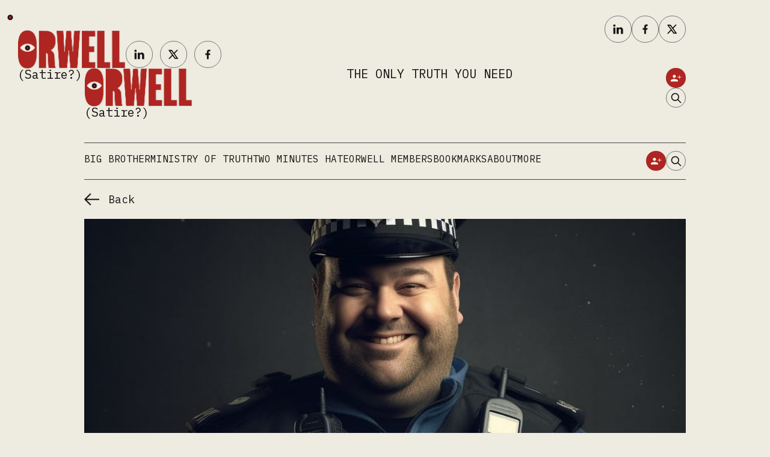

--- FILE ---
content_type: text/html; charset=utf-8
request_url: https://www.orwell.org/police-scotland-minor-attracted-people-deserve-compassion-and-understanding/
body_size: 10128
content:
<!DOCTYPE html>
<html lang="en" class="auto-color">
<head>

    <title>Police Scotland: Minor-Attracted People Deserve Compassion and Understanding</title>
    <meta charset="utf-8" />
    <meta http-equiv="X-UA-Compatible" content="IE=edge" />
    <meta name="HandheldFriendly" content="True" />
    <meta name="viewport" content="width=device-width, initial-scale=1.0" />

    <link rel="stylesheet" type="text/css" href="https://www.orwell.org/assets/built/screen.css?v=22f99e93c8" />
    <link rel="stylesheet" type="text/css" href="https://www.orwell.org/assets/built/custom.css?v=22f99e93c8" />

    <meta name="description" content="Pedophiles are comrades too. Switching to newspeak will help prevent offense.">
    <link rel="icon" href="https://www.orwell.org/content/images/size/w256h256/2023/07/2023_ITN_Logo_Minimal.png" type="image/png">
    <link rel="canonical" href="https://www.orwell.org/police-scotland-minor-attracted-people-deserve-compassion-and-understanding/">
    <meta name="referrer" content="no-referrer-when-downgrade">
    
    <meta property="og:site_name" content="Orwell">
    <meta property="og:type" content="article">
    <meta property="og:title" content="Police Scotland: Minor-Attracted People Deserve Compassion and Understanding">
    <meta property="og:description" content="Pedophiles are comrades too. Switching to newspeak will help prevent offense.">
    <meta property="og:url" content="https://www.orwell.org/police-scotland-minor-attracted-people-deserve-compassion-and-understanding/">
    <meta property="og:image" content="https://www.orwell.org/content/images/2025/07/Police-Scotland-Minor-Attracted-People-Deserve-Compassion-and-Understanding-image-resize.jpg">
    <meta property="article:published_time" content="2023-07-26T08:45:00.000Z">
    <meta property="article:modified_time" content="2025-07-15T22:24:27.000Z">
    <meta property="article:tag" content="Ministry of Truth">
    <meta property="article:tag" content="United Kingdom">
    <meta property="article:tag" content="Orwellian Left">
    
    <meta property="article:publisher" content="https://www.facebook.com/ghost">
    <meta name="twitter:card" content="summary_large_image">
    <meta name="twitter:title" content="Police Scotland: Minor-Attracted People Deserve Compassion and Understanding">
    <meta name="twitter:description" content="Pedophiles are comrades too. Switching to newspeak will help prevent offense.">
    <meta name="twitter:url" content="https://www.orwell.org/police-scotland-minor-attracted-people-deserve-compassion-and-understanding/">
    <meta name="twitter:image" content="https://www.orwell.org/content/images/2025/07/Police-Scotland-Minor-Attracted-People-Deserve-Compassion-and-Understanding-image-resize.jpg">
    <meta name="twitter:label1" content="Written by">
    <meta name="twitter:data1" content="Ingsoc">
    <meta name="twitter:label2" content="Filed under">
    <meta name="twitter:data2" content="Ministry of Truth, United Kingdom, Orwellian Left">
    <meta name="twitter:site" content="@ghost">
    <meta property="og:image:width" content="1024">
    <meta property="og:image:height" content="576">
    
    <script type="application/ld+json">
{
    "@context": "https://schema.org",
    "@type": "Article",
    "publisher": {
        "@type": "Organization",
        "name": "Orwell",
        "url": "https://www.orwell.org/",
        "logo": {
            "@type": "ImageObject",
            "url": "https://www.orwell.org/content/images/2023/06/2023_ITN_Orwell_Logo_2.0.png"
        }
    },
    "author": {
        "@type": "Person",
        "name": "Ingsoc",
        "image": {
            "@type": "ImageObject",
            "url": "https://www.orwell.org/content/images/size/w1200/2023/01/2023_Orwell_Profile-7.png",
            "width": 1200,
            "height": 1200
        },
        "url": "https://www.orwell.org/author/ingsoc/",
        "sameAs": []
    },
    "headline": "Police Scotland: Minor-Attracted People Deserve Compassion and Understanding",
    "url": "https://www.orwell.org/police-scotland-minor-attracted-people-deserve-compassion-and-understanding/",
    "datePublished": "2023-07-26T08:45:00.000Z",
    "dateModified": "2025-07-15T22:24:27.000Z",
    "image": {
        "@type": "ImageObject",
        "url": "https://www.orwell.org/content/images/2025/07/Police-Scotland-Minor-Attracted-People-Deserve-Compassion-and-Understanding-image-resize.jpg",
        "width": 1024,
        "height": 576
    },
    "keywords": "Ministry of Truth, United Kingdom, Orwellian Left",
    "description": "Pedophiles are comrades too. Switching to newspeak will help prevent offense.",
    "mainEntityOfPage": "https://www.orwell.org/police-scotland-minor-attracted-people-deserve-compassion-and-understanding/"
}
    </script>

    <meta name="generator" content="Ghost 6.12">
    <link rel="alternate" type="application/rss+xml" title="Orwell" href="https://www.orwell.org/rss/">
    <script defer src="https://cdn.jsdelivr.net/ghost/portal@~2.56/umd/portal.min.js" data-i18n="true" data-ghost="https://www.orwell.org/" data-key="3439f141ce23b332facd7a5fe2" data-api="https://orwell.ghost.io/ghost/api/content/" data-locale="en" crossorigin="anonymous"></script><style id="gh-members-styles">.gh-post-upgrade-cta-content,
.gh-post-upgrade-cta {
    display: flex;
    flex-direction: column;
    align-items: center;
    font-family: -apple-system, BlinkMacSystemFont, 'Segoe UI', Roboto, Oxygen, Ubuntu, Cantarell, 'Open Sans', 'Helvetica Neue', sans-serif;
    text-align: center;
    width: 100%;
    color: #ffffff;
    font-size: 16px;
}

.gh-post-upgrade-cta-content {
    border-radius: 8px;
    padding: 40px 4vw;
}

.gh-post-upgrade-cta h2 {
    color: #ffffff;
    font-size: 28px;
    letter-spacing: -0.2px;
    margin: 0;
    padding: 0;
}

.gh-post-upgrade-cta p {
    margin: 20px 0 0;
    padding: 0;
}

.gh-post-upgrade-cta small {
    font-size: 16px;
    letter-spacing: -0.2px;
}

.gh-post-upgrade-cta a {
    color: #ffffff;
    cursor: pointer;
    font-weight: 500;
    box-shadow: none;
    text-decoration: underline;
}

.gh-post-upgrade-cta a:hover {
    color: #ffffff;
    opacity: 0.8;
    box-shadow: none;
    text-decoration: underline;
}

.gh-post-upgrade-cta a.gh-btn {
    display: block;
    background: #ffffff;
    text-decoration: none;
    margin: 28px 0 0;
    padding: 8px 18px;
    border-radius: 4px;
    font-size: 16px;
    font-weight: 600;
}

.gh-post-upgrade-cta a.gh-btn:hover {
    opacity: 0.92;
}</style>
    <script defer src="https://cdn.jsdelivr.net/ghost/sodo-search@~1.8/umd/sodo-search.min.js" data-key="3439f141ce23b332facd7a5fe2" data-styles="https://cdn.jsdelivr.net/ghost/sodo-search@~1.8/umd/main.css" data-sodo-search="https://orwell.ghost.io/" data-locale="en" crossorigin="anonymous"></script>
    
    <link href="https://www.orwell.org/webmentions/receive/" rel="webmention">
    <script defer src="/public/cards.min.js?v=22f99e93c8"></script>
    <link rel="stylesheet" type="text/css" href="/public/cards.min.css?v=22f99e93c8">
    <script defer src="/public/member-attribution.min.js?v=22f99e93c8"></script>
    <script defer src="/public/ghost-stats.min.js?v=22f99e93c8" data-stringify-payload="false" data-datasource="analytics_events" data-storage="localStorage" data-host="https://www.orwell.org/.ghost/analytics/api/v1/page_hit"  tb_site_uuid="10efc193-d0d1-49b5-a466-f55519413cf5" tb_post_uuid="df10df96-f09c-4463-acd5-c7137fe6ac52" tb_post_type="post" tb_member_uuid="undefined" tb_member_status="undefined"></script><style>:root {--ghost-accent-color: #9C211F;}</style>
    
	<!-- Fathom - beautiful, simple website analytics -->
	<script src="https://cdn.usefathom.com/script.js" data-site="XCDDZIRE" defer></script>
	<!-- / Fathom -->    
    
    <!-- GOOGLE FONTS --->        
    <link rel="preconnect" href="https://fonts.googleapis.com">
    <link rel="preconnect" href="https://fonts.gstatic.com" crossorigin>
    <link href="https://fonts.googleapis.com/css2?family=Figtree:ital,wght@0,300;0,400;0,500;0,600;0,700;0,800;0,900;1,300;1,400;1,500;1,600;1,700;1,800;1,900&family=Goldman:wght@400;700&family=IBM+Plex+Mono:ital,wght@0,100;0,200;0,300;0,400;0,500;0,600;0,700;1,100;1,200;1,300;1,400;1,500;1,600;1,700&family=Inconsolata:wght@200;300;400;500;600;700;800;900&family=Oswald:wght@200;300;400;500;600;700&family=Playfair+Display:ital,wght@0,400;0,500;0,600;0,700;0,800;0,900;1,400;1,500;1,600;1,700;1,800;1,900&family=Poppins:ital,wght@0,200;0,300;0,400;0,500;0,600;0,700;0,800;1,100;1,200;1,300;1,400;1,500;1,600;1,700;1,800;1,900&family=Press+Start+2P&family=Rubik+Glitch&family=Work+Sans:ital,wght@0,100;0,200;0,300;0,400;0,500;0,600;0,700;0,800;0,900;1,100;1,200;1,300;1,400;1,500;1,600;1,700;1,800;1,900&display=swap" rel="stylesheet">

	<!-- SOCIAL MEDIA ICONS --->            
	<link rel="stylesheet" href="https://cdnjs.cloudflare.com/ajax/libs/font-awesome/6.2.0/css/brands.min.css" integrity="sha512-+oRH6u1nDGSm3hH8poU85YFIVTdSnS2f+texdPGrURaJh8hzmhMiZrQth6l56P4ZQmxeZzd2DqVEMqQoJ8J89A==" crossorigin="anonymous" referrerpolicy="no-referrer" />    
    <script src="https://code.jquery.com/jquery-3.6.0.min.js" integrity="sha256-/xUj+3OJU5yExlq6GSYGSHk7tPXikynS7ogEvDej/m4=" crossorigin="anonymous"></script>


<script>
    const getBookmarsListUrl = 'https://hook.us2.make.com/pop8m4whcribp6kg8vb2dve4ym8ph1v7';
  const upsertBookmarkUrl = 'https://hook.us2.make.com/7rc8dcyx9brugvsmrcgf0br9zc1mbsi0';
</script>

<style>
  .post-card {
    min-height: 100% !important;
    height: auto !important;
  }
  .icon-prolefeed {
    align-items: center;
  }
</style>
    <script>
    </script>
</head>
<body class="post-template tag-ministry-of-truth tag-united-kingdom tag-orwellian-left is-head-left-logo has-sans-body">
<div class="viewport">

    <header id="gh-head" class="gh-head outer is-header-hidden">
        <div class="social-sharing-buttons header-social-sharing">
            <a href="https://www.linkedin.com/showcase/orwellian-news/" target="_blank" class="social-sharing-linkedin"></a>
            <a href="https://www.facebook.com/profile.php?id=61550480398143" target="_blank" class="social-sharing-facebook"></a>
            <a href="https://www.x.com/goodthink1984" target="_blank" class="social-sharing-twitter"></a>
        </div> 
        <div class="gh-head-inner inner">

            <div class="gh-head-brand">
                <button class="gh-burger"></button> 
                <div class="logo-holder">
                    <a class="gh-head-logo" href="https://www.orwell.org">
                            <img src="https://www.orwell.org/content/images/2023/06/2023_ITN_Orwell_Logo_2.0.png" alt="Orwell">
                    </a> 
                    <span class="parody-text">
                        (Satire?)
                    </span>
                </div>               
                <div class="social-sharing social-sharing-header">
                    <div class="social-sharing-buttons">
                        <a href="https://www.linkedin.com/showcase/orwellian-news/" target="_blank" class="social-sharing-linkedin"></a>
                        <a href="https://www.x.com/goodthink1984" target="_blank" class="social-sharing-twitter"></a>
                        <a href="https://www.facebook.com/profile.php?id=61550480398143" target="_blank" class="social-sharing-facebook"></a>
                    </div>
                </div> 
            </div>

            <nav class="gh-head-menu">
                <ul class="nav">
    <li class="nav-big-brother"><a href="https://www.orwell.org/tag/big-brother/">Big Brother</a></li>
    <li class="nav-ministry-of-truth"><a href="https://www.orwell.org/tag/ministry-of-truth/">Ministry of Truth</a></li>
    <li class="nav-two-minutes-hate"><a href="https://www.orwell.org/tag/2-minutes-hate/">Two Minutes Hate</a></li>
    <li class="nav-subscribe"><a href="https://www.orwell.org/subscribe/">Subscribe</a></li>
    <li class="nav-bookmarks"><a href="https://www.orwell.org/bookmarks/">Bookmarks</a></li>
    <li class="nav-about"><a href="https://www.orwell.org/about/">About</a></li>
    <li class="nav-more"><a href="https://www.orwell.org/more/">More</a></li>
</ul>
 
                
            </nav>

            <div class="gh-head-actions">
            </div>
                       
        </div>

        <div class="gh-head-logo-parent">
            <div>
                <a class="gh-head-logo" href="https://www.orwell.org">
                        <img src="https://www.orwell.org/content/images/2023/06/2023_ITN_Orwell_Logo_2.0.png" alt="Orwell">
                </a> 
                <span class="parody-text">
                    (Satire?)
                </span>
                <div class="big-brothers-eye">
                    <svg class="eye" xmlns="http://www.w3.org/2000/svg" viewBox="0 0 32 16" fill="#EDEBE0">
                        <path class="eyePath" d="M 2 8 A 14 8 0 0 1 30 8 A 14 8 0 0 1 2 8" fill="#EDEBE0"></path>
                        <circle class="pupilOuter" cx="16" cy="8" r="6" fill="#141414"></circle>
                        <circle class="pupilInner" cx="16" cy="8" r="3" fill="#AE2522"></circle>
                    </svg>
                </div>
            </div>
            
            <div class="header-tag-line">
                THE ONLY TRUTH YOU NEED
            </div>
            <div class="header-mobile-buttons">
                <button data-members-signout class="visually-hidden">Sign out</button>
<button  class="sign-up-button" title="Sign in" >
        <svg width="24" height="24" viewBox="0 0 24 24" fill="none" xmlns="http://www.w3.org/2000/svg">
        <path
            d="M18.2158 13.4538V10.4845H15.2466V9.56151H18.2158V6.59226H19.1391V9.56151H22.1083V10.4845H19.1391V13.4538H18.2158ZM9.01507 11.4C8.20857 11.4 7.51974 11.1144 6.94857 10.5433C6.3774 9.97209 6.09182 9.28334 6.09182 8.47701C6.09182 7.67051 6.3774 6.98167 6.94857 6.41051C7.51974 5.83934 8.20857 5.55376 9.01507 5.55376C9.8214 5.55376 10.5102 5.83934 11.0813 6.41051C11.6525 6.98167 11.9381 7.67051 11.9381 8.47701C11.9381 9.28334 11.6525 9.97209 11.0813 10.5433C10.5102 11.1144 9.8214 11.4 9.01507 11.4ZM2.15332 18.4155V16.8615C2.15332 16.4577 2.26882 16.0831 2.49982 15.7378C2.73082 15.3924 3.04807 15.1228 3.45157 14.9288C4.38924 14.4859 5.32157 14.1517 6.24857 13.926C7.17557 13.7003 8.09782 13.5875 9.01532 13.5875C9.93282 13.5875 10.8557 13.7002 11.7841 13.9255C12.7124 14.1508 13.6446 14.485 14.5806 14.928C14.9834 15.122 15.3001 15.3918 15.5306 15.7373C15.7612 16.0828 15.8766 16.4575 15.8766 16.8615V18.4155H2.15332Z"
            fill="#FAFAEA" />
    </svg></button>                <button class="gh-search gh-icon-btn" data-ghost-search><svg xmlns="http://www.w3.org/2000/svg" fill="none" viewBox="0 0 24 24" stroke="currentColor" stroke-width="2" width="20" height="20"><path stroke-linecap="round" stroke-linejoin="round" d="M21 21l-6-6m2-5a7 7 0 11-14 0 7 7 0 0114 0z"></path></svg></button>
            </div>
            
    
                            
        </div> 
        <nav class="gh-head-menu hide-in-mobile inner">
            <div>
                <ul class="nav">
    <li class="nav-big-brother"><a href="https://www.orwell.org/tag/big-brother/">Big Brother</a></li>
    <li class="nav-ministry-of-truth"><a href="https://www.orwell.org/tag/ministry-of-truth/">Ministry of Truth</a></li>
    <li class="nav-two-minutes-hate"><a href="https://www.orwell.org/tag/2-minutes-hate/">Two Minutes Hate</a></li>
    <li class="nav-subscribe"><a href="https://www.orwell.org/subscribe/">Subscribe</a></li>
    <li class="nav-bookmarks"><a href="https://www.orwell.org/bookmarks/">Bookmarks</a></li>
    <li class="nav-about"><a href="https://www.orwell.org/about/">About</a></li>
    <li class="nav-more"><a href="https://www.orwell.org/more/">More</a></li>
</ul>
 
            </div>
            <div class="social-sharing social-sharing-header">
                 <button data-members-signout class="visually-hidden">Sign out</button>
<button  class="sign-up-button" title="Sign in" >
        <svg width="24" height="24" viewBox="0 0 24 24" fill="none" xmlns="http://www.w3.org/2000/svg">
        <path
            d="M18.2158 13.4538V10.4845H15.2466V9.56151H18.2158V6.59226H19.1391V9.56151H22.1083V10.4845H19.1391V13.4538H18.2158ZM9.01507 11.4C8.20857 11.4 7.51974 11.1144 6.94857 10.5433C6.3774 9.97209 6.09182 9.28334 6.09182 8.47701C6.09182 7.67051 6.3774 6.98167 6.94857 6.41051C7.51974 5.83934 8.20857 5.55376 9.01507 5.55376C9.8214 5.55376 10.5102 5.83934 11.0813 6.41051C11.6525 6.98167 11.9381 7.67051 11.9381 8.47701C11.9381 9.28334 11.6525 9.97209 11.0813 10.5433C10.5102 11.1144 9.8214 11.4 9.01507 11.4ZM2.15332 18.4155V16.8615C2.15332 16.4577 2.26882 16.0831 2.49982 15.7378C2.73082 15.3924 3.04807 15.1228 3.45157 14.9288C4.38924 14.4859 5.32157 14.1517 6.24857 13.926C7.17557 13.7003 8.09782 13.5875 9.01532 13.5875C9.93282 13.5875 10.8557 13.7002 11.7841 13.9255C12.7124 14.1508 13.6446 14.485 14.5806 14.928C14.9834 15.122 15.3001 15.3918 15.5306 15.7373C15.7612 16.0828 15.8766 16.4575 15.8766 16.8615V18.4155H2.15332Z"
            fill="#FAFAEA" />
    </svg></button>                <button class="gh-search gh-icon-btn" data-ghost-search><svg xmlns="http://www.w3.org/2000/svg" fill="none" viewBox="0 0 24 24" stroke="currentColor" stroke-width="2" width="20" height="20"><path stroke-linecap="round" stroke-linejoin="round" d="M21 21l-6-6m2-5a7 7 0 11-14 0 7 7 0 0114 0z"></path></svg></button>
            </div> 
               
                
            </nav>       

    </header>
    <div class="site-content">

        



<main id="site-main" class="site-main">
<article class="article post tag-ministry-of-truth tag-united-kingdom tag-orwellian-left image-small">

    <header class="article-header gh-canvas">

            <div class="post-page-top">
                <div onclick="goBack()" class="back-button">Back</div>
            </div>

                <figure class="article-image">
                    <img
                        srcset="/content/images/size/w300/2025/07/Police-Scotland-Minor-Attracted-People-Deserve-Compassion-and-Understanding-image-resize.jpg 300w,
                                /content/images/size/w600/2025/07/Police-Scotland-Minor-Attracted-People-Deserve-Compassion-and-Understanding-image-resize.jpg 600w,
                                /content/images/size/w1000/2025/07/Police-Scotland-Minor-Attracted-People-Deserve-Compassion-and-Understanding-image-resize.jpg 1000w,
                                /content/images/size/w2000/2025/07/Police-Scotland-Minor-Attracted-People-Deserve-Compassion-and-Understanding-image-resize.jpg 2000w"
                        sizes="(min-width: 1400px) 1400px, 92vw"
                        src="/content/images/size/w2000/2025/07/Police-Scotland-Minor-Attracted-People-Deserve-Compassion-and-Understanding-image-resize.jpg"
                        alt="Police Scotland: Minor-Attracted People Deserve Compassion and Understanding"
                    />
                        <figcaption><span style="white-space: pre-wrap;">AI Generated Image. Source: Midjourney</span></figcaption>
                </figure>

            <div class="article-byline-meta">
                <div class="byline-meta-content">
                    <time class="byline-meta-date" datetime="2023-07-26">Jul 26, 2023</time>
                </div>
            </div>

        <h1 class="article-title">Police Scotland: Minor-Attracted People Deserve Compassion and Understanding</h1>


        <div class="article-byline">
        <section class="article-byline-content">


            <div class="article-tag post-card-tags">

                    <span class="byline-reading-time"><span class="bull"></span>1 min read</span>
                <div class="post-page-bookmark-holder">
                        <span class="post-card-primary-tag">
                            <a class="icon-x icon-ministry-of-truth" href="/tag/ministry-of-truth/">Ministry of Truth</a>
                        </span>
                </div>
                

            </div>

        </section>
        </div>

    </header>

    <section class="gh-content gh-canvas">
        <p>In a stunning display of forward thinking, Police Scotland — in line with the European Dictionary of Contemporary Newspeak — has scrapped the term “pedophiles” and adopted the more appropriate  “minor-attracted people” (MAP) to describe those with a particular attraction to minors. This acknowledgement recognizes MAPs as a marginalized community that deserves our understanding and support.</p><p>It is deeply disturbing that some people still insist on stigmatizing MAPs and treating them as thoughtcriminals. These individuals have an innate attraction to minors that cannot be changed, and they simply require help and support to prevent them from acting on these feelings. The Party would like to remind the proles — and everyone else — of the importance of never using words that could offend anyone except those who dare question the truth.<br><br>The International Cartography Association has yet to be reached for comment.</p><p></p>
<!--kg-card-begin: html-->
<div class="fact-box">
    <p class="fact-box-opening">SYNTAX ERROR</p>
    <p class="fact-box-opening">PRINTING JUST THE FACTS</p>
    <br>    
    <ul class="fact-box-list">    
        <li>Police Scotland faced criticism after using the term "minor-attracted people" to describe pedophiles in a June 2022 report assessing the force’s 2021-2022 performance.</li>
        <br>
        <li>The force claimed the report was quoting the term used by the European Union, which they said they had lobbied against.</li>
        <br>
        <li>The term — meant to destigmatize pedophilia — has stirred controversy in the past, with a US professor being placed on administrative leave in November 2021 after suggesting it’s not immoral to be sexually attracted to minors, "as long as it isn’t acted on."</li>
    </ul>        
    <br>
    <p class="fact-box-sources">Sources: 
        <a href="https://www.independent.co.uk/news/uk/crime/police-scotland-paedophiles-minor-attracted-people-b2254110.html?ref=orwell.org">The Independent</a>, 
        <a href="https://www.telegraph.co.uk/news/2022/12/30/scottish-police-call-paedophiles-minor-attracted-people-major/?ref=orwell.org">The Telegraph</a>, 
        <a href="https://www.scotland.police.uk/what-s-happening/news/2022/december/statement-regarding-use-of-term-minor-attracted-person/?ref=orwell.org">Police Scotland</a> and
        <a href="https://thehill.com/homenews/state-watch/582139-virginia-professor-who-studied-adults-who-are-sexually-attracted-to/?ref=orwell.org">The Hill</a>.        
     </p>
     <br>
     <span class="fact-box-closing">REPORT ERROR Y/N?</span>
</div>
<!--kg-card-end: html-->

    </section>


</article>

</main>


<section class="social-sharing social-sharing-post gh-canvas">
    <div class="social-sharing-text">Share this party news with dissenters</div>
    <div class="social-sharing-buttons">
        <a href="https://twitter.com/share?url=https://www.orwell.org/police-scotland-minor-attracted-people-deserve-compassion-and-understanding/&text=Police Scotland: Minor-Attracted People Deserve Compassion and Understanding" target="_blank" class="social-sharing-twitter"></a>
        <a href="https://www.facebook.com/sharer/sharer.php?u=https://www.orwell.org/police-scotland-minor-attracted-people-deserve-compassion-and-understanding/" target="_blank" class="social-sharing-facebook"></a>
        <a href="https://www.linkedin.com/sharing/share-offsite/?url=https://www.orwell.org/police-scotland-minor-attracted-people-deserve-compassion-and-understanding/" target="_blank" class="social-sharing-linkedin"></a>
    </div>
</section>

    <section class="footer-cta outer">
        <div class="inner">
            <h2 class="footer-cta-title">Sign up or else!</h2>
            <a class="footer-cta-button" href="#/portal" data-portal>
                <div class="footer-cta-input">Enter your email</div>
                <span>Subscribe</span>
            </a>
        </div>
    </section>



            <aside class="read-more-wrap outer">
                <div class="read-more inner">
                        
<article class="post-card post">

        <a class="post-card-image-link" href="/ben-affleck-and-jennifer-garners-daughter-makes-impassioned-and-muffled-plea-for-something/">

            <img class="post-card-image"
                 srcset="/content/images/size/w300/2025/09/violet-affleck-united-nations-ht-jt-250924_1758745453421_hpMain_16x9-1.jpg 300w,
                    /content/images/size/w600/2025/09/violet-affleck-united-nations-ht-jt-250924_1758745453421_hpMain_16x9-1.jpg 600w,
                    /content/images/size/w1000/2025/09/violet-affleck-united-nations-ht-jt-250924_1758745453421_hpMain_16x9-1.jpg 1000w,
                    /content/images/size/w2000/2025/09/violet-affleck-united-nations-ht-jt-250924_1758745453421_hpMain_16x9-1.jpg 2000w"
                 sizes="(max-width: 1000px) 400px, 800px"
                 src="/content/images/size/w600/2025/09/violet-affleck-united-nations-ht-jt-250924_1758745453421_hpMain_16x9-1.jpg"
                 alt="Ben Affleck and Jennifer Garner&#x27;s Daughter Makes Impassioned and Muffled Plea for... Something"
                 loading="lazy"
            />



        </a>

    <div class="post-card-content">
        <a class="post-card-content-link" href="/ben-affleck-and-jennifer-garners-daughter-makes-impassioned-and-muffled-plea-for-something/">
            <header class="post-card-header">
                <div class="post-card-header-row">
                    <time class="post-card-meta-date" datetime="2025-09-25">Sep 25, 2025</time>
                
                </div>

                <h2 class="post-card-title">

                    Ben Affleck and Jennifer Garner&#x27;s Daughter Makes Impassioned and Muffled Plea for... Something
                </h2>

            </header>

        </a>


        <footer class="post-card-meta">


            <div class="post-card-tags">
            </div>
        </footer>
    </div>
</article>
                        
<article class="post-card post">

        <a class="post-card-image-link" href="/pentagon-unveils-new-everything-below-the-eyebrows-grooming-standards/">

            <img class="post-card-image"
                 srcset="/content/images/size/w300/2025/09/GettyImages-2233907081-1.jpg 300w,
                    /content/images/size/w600/2025/09/GettyImages-2233907081-1.jpg 600w,
                    /content/images/size/w1000/2025/09/GettyImages-2233907081-1.jpg 1000w,
                    /content/images/size/w2000/2025/09/GettyImages-2233907081-1.jpg 2000w"
                 sizes="(max-width: 1000px) 400px, 800px"
                 src="/content/images/size/w600/2025/09/GettyImages-2233907081-1.jpg"
                 alt="Pentagon Unveils New &quot;Everything Below the Eyebrows&quot; Grooming Standards"
                 loading="lazy"
            />



        </a>

    <div class="post-card-content">
        <a class="post-card-content-link" href="/pentagon-unveils-new-everything-below-the-eyebrows-grooming-standards/">
            <header class="post-card-header">
                <div class="post-card-header-row">
                    <time class="post-card-meta-date" datetime="2025-09-16">Sep 16, 2025</time>
                
                </div>

                <h2 class="post-card-title">

                    Pentagon Unveils New &quot;Everything Below the Eyebrows&quot; Grooming Standards
                </h2>

            </header>

        </a>


        <footer class="post-card-meta">


            <div class="post-card-tags">
            </div>
        </footer>
    </div>
</article>
                </div>
            </aside>




<script>
    document.addEventListener('DOMContentLoaded', async function () {
           try {
                const bookmarksRes = await fetch(getBookmarsListUrl+'?user_id='uuid);
                const bookmarkedPosts = await bookmarksRes.json();
                captureBookmarkButtons(bookmarkedPosts)
            } catch (err) {
                console.error('Error fetching bookmarks:', err);
            }

        
    });

</script>
    </div>

    <div id="subscribe-button"><a href="/subscribe"></a></div>

    <footer class="site-footer outer">        
        <div class="inner">

            <div class="footer-menu">
                <ul class="nav">
    <li class="nav-big-brother"><a href="https://www.orwell.org/tag/big-brother/">Big Brother</a></li>
    <li class="nav-ministry-of-truth"><a href="https://www.orwell.org/tag/ministry-of-truth/">Ministry of Truth</a></li>
    <li class="nav-two-minutes-hate"><a href="https://www.orwell.org/tag/2-minutes-hate/">Two Minutes Hate</a></li>
    <li class="nav-subscribe"><a href="https://www.orwell.org/subscribe/">Subscribe</a></li>
    <li class="nav-bookmarks"><a href="https://www.orwell.org/bookmarks/">Bookmarks</a></li>
    <li class="nav-about"><a href="https://www.orwell.org/about/">About</a></li>
    <li class="nav-more"><a href="https://www.orwell.org/more/">More</a></li>
</ul>
            
            </div>

            <div class="site-footer-description">Highlighting authoritarianism creeping into democracies. We are apolitical and oppose any Orwellian tendencies, regardless of who promotes them.</div>                        

            <div class="social-sharing social-sharing-footer">
                <div class="social-sharing-buttons">
                    <a href="https://www.x.com/goodthink1984" target="_blank" class="social-sharing-twitter"></a>
                    <a href="https://www.facebook.com/profile.php?id=61550480398143" target="_blank" class="social-sharing-facebook"></a>
                    <a href="https://www.linkedin.com/showcase/orwellian-news/" target="_blank" class="social-sharing-linkedin"></a>
                </div>
            </div>  

        </div>      
    </footer>

</div>



<script
    src="https://code.jquery.com/jquery-3.5.1.min.js"
    integrity="sha256-9/aliU8dGd2tb6OSsuzixeV4y/faTqgFtohetphbbj0="
    crossorigin="anonymous">
</script>
<script src="https://www.orwell.org/assets/built/casper.js?v=22f99e93c8"></script>

<script>
$(document).ready(function () {
    // Mobile Menu Trigger
    $('.gh-burger').click(function () {
        $('body').toggleClass('gh-head-open');
    });
    // FitVids - Makes video embeds responsive
    $(".gh-content").fitVids();

});
</script>



<script>    
//OPEN EXTERNAL LINKS IN NEW TAB
  const anchors = document.querySelectorAll('a');
    
  for (x = 0, l = anchors.length; x < l; x++) {
    const regex = new RegExp('/' + window.location.host + '/');
        
    if (!regex.test(anchors[x].href) && anchors[x].href.indexOf('javascript') == -1) {
      anchors[x].setAttribute('target', '_blank');
      anchors[x].setAttribute('rel', 'noopener');
    }
  }
</script>

<script>  
//ANIMATE LOGO EYE
const eye = document.querySelector('.eye');
const pupilOuter = document.querySelector('.pupilOuter');
const pupilInner = document.querySelector('.pupilInner');

let pupilX = 16, pupilY = 8;  // Current pupil position
let targetX = 16, targetY = 8;  // Target pupil position

function movePupil() {
  const radiusX = 8; // The x radius of the limiting ellipse inside the eye
  const radiusY = 2;  // The y radius of the limiting ellipse inside the eye

  const dx = targetX - 16; // 16 is the x-coordinate of the center of the eye
  const dy = targetY - 8;  // 8 is the y-coordinate of the center of the eye

  const distance = dx*dx / (radiusX*radiusX) + dy*dy / (radiusY*radiusY);

  if (distance > 1) {
    const angle = Math.atan2(dy, dx);
    targetX = 16 + radiusX * Math.cos(angle);
    targetY = 8 + radiusY * Math.sin(angle);
  }

  // Smoothly move the pupil towards the target position
  pupilX += (targetX - pupilX) * 0.1;
  pupilY += (targetY - pupilY) * 0.1;

  pupilOuter.setAttribute('cx', pupilX);
  pupilOuter.setAttribute('cy', pupilY);

  pupilInner.setAttribute('cx', pupilX);
  pupilInner.setAttribute('cy', pupilY);

  // Request the next animation frame
  requestAnimationFrame(movePupil);
}

document.addEventListener('mousemove', (e) => {
  const x = e.clientX;
  const y = e.clientY;

  const { left, top, width, height } = eye.getBoundingClientRect();

  targetX = ((x - left) / width) * 32;
  targetY = ((y - top) / height) * 16;
});

// Start the animation
requestAnimationFrame(movePupil);


// Start the animation
requestAnimationFrame(movePupil);

</script>



<script>
// ADD POST BACK LINK    
function goBack() {
  if (document.referrer == "") {
    window.location.href = "http://www.orwell.org";
  } else {
    window.history.back();
  }
}  
</script>

<script>
// ANIMATE FACT BOX    
document.addEventListener('DOMContentLoaded', (event) => {

    const factBox = document.querySelector('.fact-box');
    const textContent = factBox.innerHTML;
    factBox.innerHTML = "";

    const observer = new IntersectionObserver((entries, observer) => {
        entries.forEach(entry => {
            if (entry.isIntersecting) {
                factBox.style.height = 'auto';
                typewriter(factBox, textContent, 0);
                observer.unobserve(entry.target);
            }
        });
    });

    observer.observe(factBox);
});

function typewriter(node, text, idx) {
    if (idx < text.length) {
        const delay = text[idx] === '<' ? 0 : 5; // if it's a tag, don't delay
        setTimeout(() => {
            let nextIdx = idx + 1;
            // If this is a start of a HTML tag, find the end of it
            if (text[idx] === '<') {
                const endTagIdx = text.indexOf('>', idx);
                if (endTagIdx !== -1) {
                    nextIdx = endTagIdx + 1;
                }
            }
            node.innerHTML = text.substring(0, nextIdx) + '<span class="typewriter"></span>';
            typewriter(node, text, nextIdx);
        }, delay);
    }
}
</script>

<script type="text/javascript">
// FACT BOX "Y/N" KEYBOARD TRIGGERS     
window.onload = function() {
    document.body.addEventListener('keydown', function(event) {
        var factBoxClosing = document.querySelector('.fact-box-closing');
        if (factBoxClosing) {
            var factBox = factBoxClosing.closest('.fact-box');
            switch (event.key.toLowerCase()) {
                case 'y':
                    // share on Twitter
                    var articleTitle = document.querySelector('meta[property="og:title"]').getAttribute('content');
                    var articleLink = document.querySelector('link[rel="canonical"]').getAttribute('href');
                    var tweetText = encodeURIComponent(articleTitle) + ' - ' + encodeURIComponent(articleLink);
                    var twitterUrl = "https://twitter.com/intent/tweet?text=" + tweetText;
                    window.open(twitterUrl, '_blank');
                    // remove class 'fact-box-no' if it exists
                    if (factBox && factBox.classList.contains('fact-box-no')) {
                        factBox.classList.remove('fact-box-no');
                    }
                    break;
                case 'n':
                    // add new class to parent .fact-box
                    if (factBox) {
                        factBox.classList.add('fact-box-no');
                    }
                    break;
                default:
                    // do nothing
            }
        }
    });
};
</script>

<script>    
// ADD ANALYTICS SYSTEM
function setCookie(name,value,days) {
    var expires = "";
    if (days) {
        var date = new Date();
        date.setTime(date.getTime() + (days*24*60*60*1000));
        expires = "; expires=" + date.toUTCString();
    }
    document.cookie = name + "=" + (value || "")  + expires + "; path=/;";
}
function getCookie(name) {
    var nameEQ = name + "=";
    var ca = document.cookie.split(';');
    for(var i=0;i < ca.length;i++) {
        var c = ca[i];
        while (c.charAt(0)==' ') c = c.substring(1,c.length);
        if (c.indexOf(nameEQ) == 0) return c.substring(nameEQ.length,c.length);
    }
    return null;
}

function sanitizeInput(input) {
  if (input !== undefined) {
    return input.replaceAll('https://', '').replaceAll('http://', '')
  }
  return input
}

if (getCookie("usrid") == undefined || getCookie("usrid") == "") {
    setCookie("usrid", "usrid:2" + Math.floor(100000000000000000 + Math.random() * 900000000000000000)+"{{}}jwt:", 365)
}
    
function writeLog(data) {
  $.post({
    url: "https://www.improvethenews.org/php/util/log.php",
    data: JSON.stringify(data),
    contentType: 'application/json; charset=utf-8'
  })
  .done(function (response) {
      //Do something on success response...
  });
}
  
function pageView() {
  var data = {
    "event": "page_view",
    "userId": document.cookie.split("usrid=")?.[1]?.split(";")?.[0].split("{{}}")[0].split(":")[1],
    "sliderValues": "LR50PE50NU70DE70SL70RE70",
    "topic": "news",
    "referrer": sanitizeInput(document.referrer),
    "url": sanitizeInput(window.location.href.split("?")[0]),
    "path": sanitizeInput(window.location.href.split("?")[1]),
    "pathname": sanitizeInput(window.location.pathname),
    "id": "",
    "additionalEvent": "orwell",
    "onboardingVersion": "v1"
	}
  writeLog(data)
}

function getPathTo(element) {
    if (element.id !== '')
      return 'id("' + element.id + '")';
    if (element === document.body)
      return element.tagName;

    var ix = 0;
    var siblings = element.parentNode.childNodes;
    for (var i = 0; i < siblings.length; i++) {
      var sibling = siblings[i];
      if (sibling === element)
        return getPathTo(element.parentNode) + '/' + element.tagName + '[' + (ix + 1) + ']';
      if (sibling.nodeType === 1 && sibling.tagName === element.tagName)
        ix++;
    }
  }

 function getPathToElem(evt){
    var path = getPathTo(evt.target);

    var data = {
      "event": "click",
      "userId": document.cookie.split("usrid=")?.[1]?.split(";")?.[0].split("{{}}")[0].split(":")[1],
      "sliderValues": "LR50PE50NU70DE70SL70RE70",
      "topic": "news",
      "referrer": sanitizeInput(document.referrer),
      "url": sanitizeInput(window.location.href.split("?")[0]),
      "path": sanitizeInput(window.location.href.split("?")[1]),
      "pathname": sanitizeInput(window.location.pathname),
      "id": path,
      "additionalEvent": "orwell",
      "onboardingVersion": "v1"
    }
    writeLog(data)
  }

document.addEventListener('click', getPathToElem, true);
pageView()
    
</script>
</body>
</html>


--- FILE ---
content_type: text/css; charset=UTF-8
request_url: https://www.orwell.org/assets/built/custom.css?v=22f99e93c8
body_size: 5684
content:
:root{--color-primary:#eeebe0;--color-secondary:#141414;--color-lightmode:#eeebe0;--color-darkmode:#141414;--color-faded:#777773;--color-border:#777;--color-highlight:#ae2523;--font-family-primary:"Oswald",sans-serif;--font-family-secondary:"IBM Plex Mono",monospace;--font-size-gigantic:4.3rem;--font-size-gigantic-tablet:4.3rem;--font-size-gigantic-mobile:4.3rem;--font-size-very-big:5rem;--font-size-big:3.5rem;--font-size-medium:2rem;--font-size-small:1.8rem;--font-size-very-small:1.6rem;--font-size-tiny:1.4rem;--font-weight-bold:700;--font-weight-semibold:600;--font-weight-medium:500;--font-weight-regular:400;--font-weight-light:300;--font-weight-extra-light:200;--font-weight-thin:100;--canvas-size:1000px;--logo-itn:url(https://www.orwell.org/content/images/size/w2000/2023/08/2023_ITN_Foundation_Logo_Dark.png);--logo-of:url(https://www.orwell.org/content/images/size/w2000/2023/08/2023_ITN_OF_Logo-1.png);--logo-itn-light:url(https://www.orwell.org/content/images/size/w2000/2023/08/2023_ITN_Foundation_Logo.png);--logo-of-light:url(https://www.orwell.org/content/images/size/w2000/2023/08/2023_ITN_OF_Logo_Light.png);--icon-big-brother:url(https://www.orwell.org/content/images/size/w2000/2023/07/2023_ITN_Orwell_Big_Brother-8.png);--icon-minitrue:url(https://www.orwell.org/content/images/size/w2000/2023/06/2023_Orwell_Ministry_of_Truth.png);--icon-minipax:url(https://www.orwell.org/content/images/size/w2000/2023/06/2023_ITN_Orwell_Ministry_of_Peace-3.png);--icon-miniplenty:url(https://www.orwell.org/content/images/size/w2000/2023/07/2023_ITN_Orwell_Ministry_of_Plenty.png);--icon-miniluv:url(https://www.orwell.org/content/images/size/w2000/2023/07/_2023_ITN_Orwell_Ministry_of_Love.png);--icon-2-minutes-hate:url(https://www.orwell.org/content/images/size/w2000/2023/06/2023_ITN_Orwell_2min-10.png);--icon-ol:url(https://www.orwell.org/content/images/size/w2000/2023/07/2023_ITN_Orwellian_Right-1.png);--icon-or:url(https://www.orwell.org/content/images/size/w2000/2023/07/2023_ITN_Orwellian_Left-6.png);--icon-unpersons:url(https://www.orwell.org/content/images/size/w2000/2023/07/2023_ITN_Orwell_Unpersons.png);--icon-dictionary:url(https://www.orwell.org/content/images/size/w2000/2023/07/2023_ITN_Orwell_Dictionary-1.png);--icon-canada:url(https://www.orwell.org/content/images/size/w2000/2023/06/2023_ITN_Orwell_Canada.png);--icon-russia:url(https://www.orwell.org/content/images/size/w2000/2023/06/2023_ITN_Orwell_Russia-1.png);--icon-uk:url(https://www.orwell.org/content/images/size/w2000/2023/06/2023_ITN_Orwell_UK.png);--icon-usa:url(https://www.orwell.org/content/images/size/w2000/2023/06/2023_ITN_Orwell_USA.png);--icon-twitter:url(https://www.orwell.org/content/images/size/w2000/2023/07/2023_ITN_Orwell_X-2.png);--icon-facebook:url(https://www.orwell.org/content/images/size/w2000/2023/07/2023_ITN_Orwell_Facebook-4.png);--icon-linkedin:url(https://www.orwell.org/content/images/size/w2000/2023/07/2023_ITN_Orwell_LinkedIn-4.png);--icon-twitter-light:url(https://www.orwell.org/content/images/size/w2000/2023/07/2023_ITN_Orwell_X_Light-1.png);--icon-facebook-light:url(https://www.orwell.org/content/images/size/w2000/2023/07/2023_ITN_Orwell_Facebook_Light.png);--icon-linkedin-light:url(https://www.orwell.org/content/images/size/w2000/2023/07/2023_ITN_Orwell_LinkedIn_Light.png)}html.dark-mode img{opacity:1}.home-template .post-card-image,.home-template .post-card-image-link,.home-template .post-card-large .post-card-image,.home-template .post-card-large .post-card-image-link{aspect-ratio:16/9;-o-object-fit:cover;object-fit:cover;width:100%}.post-card-large .post-card-title{font-size:var(--font-size-big)!important}@media (prefers-color-scheme:dark){.article-tag a,a,div,figcaption,h1,h2,h3,nav,p,span,time,ul li{color:var(--color-primary)!important}a.red-link{color:#ae2523!important}}.article-tag a,.footer-menu a,a,div,figcaption,h1,h2,h3,nav,p,span,time,ul li{color:var(--color-secondary)}h1,h2,h3{font-family:var(--font-family-primary)!important;font-weight:var(--font-weight-bold)!important;text-transform:uppercase}.post-card-large .post-card-title{font-size:var(--font-size-very-big);line-height:1.2}.post-card-title{font-size:var(--font-size-big)}@media (max-width:1000px){.post-card-large .post-card-title{font-size:var(--font-size-big)}}@media (min-width:1001px){.post-card.dynamic .post-card-title{font-size:var(--font-size-big)}}.article-title{line-height:1.2}.post-card-excerpt,div,li,p,span{font-family:var(--font-family-secondary)!important;font-size:var(--font-size-medium);font-weight:var(--font-weight-regular)!important}a{text-underline-offset:5px}.tagline-1,.tagline-2{font-size:var(--font-size-medium);font-weight:500}.tagline-3{font-size:var(--font-size-small)!important;margin-top:0}.tagline-4,.tagline-5{font-size:var(--font-size-small);margin-top:20px;text-decoration:underline}@media (max-width:1020px){.tagline-2{font-size:var(--font-size-gigantic-tablet)!important}}@media (max-width:600px){.tagline-2{font-size:var(--font-size-gigantic-mobile)!important}}.gh-head-members a,.gh-head-menu .nav a,.site-footer .inner{font-size:var(--font-size-very-small);font-weight:var(--font-weight-regular);text-transform:uppercase}.gh-head-menu li a{margin-bottom:10px!important}@media (max-width:767px){#gh-head .nav a{font-size:var(--font-size-small);font-weight:var(--font-weight-regular);text-transform:uppercase}}.back-button,.post-card-primary-tag,.post-page-subscribe,.post-page-subscribe a{font-size:var(--font-size-small)!important}.post-card-primary-tag{text-transform:uppercase}.post-card-meta>*+:not(script):before{display:none}.byline-meta-date,.post-card-meta-date{font-size:var(--font-size-very-small)}.byline-reading-time,.post-card-meta-length{font-size:var(--font-size-very-small)!important;text-transform:uppercase}.post-card-excerpt{-webkit-line-clamp:none;display:block;padding-top:20px}figcaption{font-size:var(--font-size-tiny);text-align:right}.fact-box ul li,.fact-box-closing,.fact-box-opening{font-size:var(--font-size-medium)}.footer-menu a{font-size:var(--font-size-very-small)}.site-footer-description{font-size:var(--font-size-very-small)!important;max-width:528px;text-transform:none}::-moz-selection{background-color:var(--color-secondary);color:var(--color-primary)}::selection{background-color:var(--color-secondary);color:var(--color-primary)}@media (prefers-color-scheme:dark){::-moz-selection{background-color:var(--color-primary)!important;color:var(--color-secondary)!important}::selection{background-color:var(--color-primary)!important;color:var(--color-secondary)!important}}.gh-head,body{background:var(--color-lightmode)}.inner{max-width:var(--canvas-size)}.gh-canvas{display:grid;grid-template-columns:[full-start] minmax(max(4vmin,20px),auto) [wide-start] minmax(auto,240px) [main-start] min(var(--canvas-size),calc(100% - max(8vmin, 40px))) [main-end] minmax(auto,240px) [wide-end] minmax(max(4vmin,20px),auto) [full-end]}.social-sharing{text-align:center}.social-sharing-post{margin-bottom:40px}.social-sharing-post .social-sharing-buttons a{height:60px;width:60px}.social-sharing-buttons a{background-position:50%;background-repeat:no-repeat;background-size:cover;border:1px solid var(--color-border);border-radius:100px;content:"";display:inline-block;height:45px;width:45px}.social-sharing-twitter{background-color:var(--color-primary);background-image:var(--icon-twitter-light)}.social-sharing-twitter:hover{background-color:var(--color-secondary);background-image:var(--icon-twitter)}.social-sharing-facebook{background-color:var(--color-primary);background-image:var(--icon-facebook-light)}.social-sharing-facebook:hover{background-color:var(--color-secondary);background-image:var(--icon-facebook)}.social-sharing-linkedin{background-color:var(--color-primary);background-image:var(--icon-linkedin-light)}.social-sharing-linkedin:hover{background-color:var(--color-secondary);background-image:var(--icon-linkedin)}@media (prefers-color-scheme:dark){.social-sharing-twitter{background-color:var(--color-secondary);background-image:var(--icon-twitter)}.social-sharing-twitter:hover{background-color:var(--color-primary);background-image:var(--icon-twitter-light)}.social-sharing-facebook{background-color:var(--color-secondary);background-image:var(--icon-facebook)}.social-sharing-facebook:hover{background-color:var(--color-primary);background-image:var(--icon-facebook-light)}.social-sharing-linkedin{background-color:var(--color-secondary);background-image:var(--icon-linkedin)}.social-sharing-linkedin:hover{background-color:var(--color-primary);background-image:var(--icon-linkedin-light)}}@media (min-width:992px){.post-card-large,.post-card-large .post-card-content,.post-card-large .post-card-image-link,.post-card-large.no-image .post-card-content{grid-column:span 6}.post-card:not(.post-card-large){grid-column:span 3}}@media (max-width:991px){.home-template .post-feed{row-gap:60px}.home-template article:not(:last-child){border-bottom:1px dashed var(--color-secondary);padding-bottom:40px}}.post-card-image-link{padding-top:20%;position:relative;width:100%}.post-card-image{height:100%;left:0;-o-object-fit:cover;object-fit:cover;-o-object-position:50% 50%;object-position:50% 50%;position:absolute;top:0;width:100%}.post-card-title{padding-top:0}.post-card-meta{align-items:flex-start;flex-direction:column}.post-card-meta-length{align-items:center;display:grid;grid-template-columns:25px 1fr;margin-top:5px}.post-card-meta-length:before{background-image:url(https://www.orwell.org/content/images/size/w2000/2023/06/2023_ITN_Orwell_Clock.png);background-position:50%;background-repeat:no-repeat;background-size:cover;content:"";display:inline-block;height:20px;width:20px}.icon-x-big.icon-2-minutes-hate,.icon-x-big.icon-big-brother,.icon-x-big.icon-canada,.icon-x-big.icon-ministry-of-love,.icon-x-big.icon-ministry-of-peace,.icon-x-big.icon-ministry-of-plenty,.icon-x-big.icon-ministry-of-truth,.icon-x-big.icon-orwellian-left,.icon-x-big.icon-orwellian-right,.icon-x-big.icon-russia,.icon-x-big.icon-united-kingdom,.icon-x-big.icon-united-states,.icon-x-big.icon-unpersons{align-items:center;display:grid;grid-template-columns:70px 1fr;margin-top:10px}.icon-x-big.icon-2-minutes-hate:before,.icon-x-big.icon-big-brother:before,.icon-x-big.icon-canada:before,.icon-x-big.icon-ministry-of-love:before,.icon-x-big.icon-ministry-of-peace:before,.icon-x-big.icon-ministry-of-plenty:before,.icon-x-big.icon-ministry-of-truth:before,.icon-x-big.icon-orwellian-left:before,.icon-x-big.icon-orwellian-right:before,.icon-x-big.icon-russia:before,.icon-x-big.icon-united-kingdom:before,.icon-x-big.icon-united-states:before,.icon-x-big.icon-unpersons:before{background-position:50%;background-repeat:no-repeat;background-size:cover;content:"";display:inline-block;height:55px;width:55px}.icon-x.icon-2-minutes-hate,.icon-x.icon-big-brother,.icon-x.icon-canada,.icon-x.icon-ministry-of-love,.icon-x.icon-ministry-of-peace,.icon-x.icon-ministry-of-plenty,.icon-x.icon-ministry-of-truth,.icon-x.icon-orwellian-left,.icon-x.icon-orwellian-right,.icon-x.icon-russia,.icon-x.icon-united-kingdom,.icon-x.icon-united-states,.icon-x.icon-unpersons{align-items:center;display:grid;grid-template-columns:60px 1fr;margin-top:10px}.icon-x.icon-2-minutes-hate:before,.icon-x.icon-big-brother:before,.icon-x.icon-canada:before,.icon-x.icon-ministry-of-love:before,.icon-x.icon-ministry-of-peace:before,.icon-x.icon-ministry-of-plenty:before,.icon-x.icon-ministry-of-truth:before,.icon-x.icon-orwellian-left:before,.icon-x.icon-orwellian-right:before,.icon-x.icon-russia:before,.icon-x.icon-united-kingdom:before,.icon-x.icon-united-states:before,.icon-x.icon-unpersons:before,[class^=icon-]:before{background-position:50%;background-repeat:no-repeat;background-size:cover;content:"";display:inline-block;height:45px;width:45px}[class^=icon-]:before{background-image:var(--icon-background)}.icon-big-brother:before{background-image:var(--icon-big-brother)}.icon-ministry-of-truth:before{background-image:var(--icon-ministry-of-truth,var(--icon-minitrue))}.icon-ministry-of-plenty:before{background-image:var(--icon-ministry-of-plenty,var(--icon-miniplenty))}.icon-ministry-of-love:before{background-image:var(--icon-ministry-of-love,var(--icon-miniluv))}.icon-2-minutes-hate:before{background-image:var(--icon-2-minutes-hate)}.icon-orwellian-left:before{background-image:var(--icon-orwellian-left,var(--icon-ol))}.icon-orwellian-right:before{background-image:var(--icon-orwellian-right,var(--icon-or))}.icon-unpersons:before{background-image:var(--icon-unpersons)}.icon-canada:before{background-image:var(--icon-canada)}.icon-russia:before{background-image:var(--icon-russia)}.icon-united-kingdom:before{background-image:var(--icon-uk)}.icon-united-states:before{background-image:var(--icon-usa)}.media-icon-parent{background:var(--color-primary);bottom:0;height:60px;padding:2px;position:absolute;right:0;width:60px}.section-col{.media-icon-parent{height:30px;width:30px}}@media (prefers-color-scheme:dark){.media-icon-parent{background:var(--color-darkmode)}.media-icon{filter:invert(1)}}.gh-head-inner.inner{max-width:none;@media (min-width:768px){display:none}}.gh-head-menu{justify-content:flex-end}@media (min-width:992px){.is-head-left-logo .gh-head-menu{margin-left:0;margin-right:0}}.gh-head-menu ul li{position:relative}.gh-head-menu ul li a{display:inline-block;position:relative}[type=submit] span{position:relative}.gh-head-menu ul li a:after,[type=submit] span:after{background:none repeat scroll 0 0 transparent;background:var(--color-secondary);bottom:0;content:"";display:block;height:1.5px;left:50%;position:absolute;transition:width .3s ease 0s,left .3s ease 0s;width:0}.gh-head-menu ul li a:hover:after,[type=submit]:hover span:after{left:0;width:100%}@media (prefers-color-scheme:dark){.gh-head-menu ul li a:after{background:var(--color-primary)}}@media (max-width:1020px){.gh-head-menu ul li a:after{display:none}}@media (prefers-color-scheme:dark){.gh-dropdown{background:var(--color-darkmode)!important}}.gh-dropdown{background:var(--color-lightmode)}.gh-search{position:relative}.gh-head-members{display:none}.gh-head-logo-parent{display:flex;justify-content:space-between;margin:0 auto;max-width:var(--canvas-size);width:100%;>div{display:flex;position:relative}.header-mobile-buttons{display:none;@media (max-width:767px){align-items:center;display:flex;gap:8px}}.header-tag-line{align-self:center;color:var(--color-highlight);font-family:var(--font-sans)!important;font-size:28px!important;font-weight:700!important;letter-spacing:-1px;line-height:39px;position:relative;text-transform:uppercase;@media (prefers-color-scheme:dark){color:inherit}}.big-brothers-eye,.gh-head-logo,.parody-text{@media (max-width:767px){display:none}}}.gh-head-logo img{max-height:none;width:180px}@media (max-width:600px){.gh-head-logo img{max-height:none;width:150px}}.big-brothers-eye{height:12px;left:5px;pointer-events:none;position:absolute;top:23px;width:24px}@media (max-width:600px){.big-brothers-eye{display:none}}.eye{stroke:none!important;height:100%;position:absolute;width:100%}.gh-burger:after,.gh-burger:before{background-color:var(--color-secondary)!important;height:2.5px}.gh-burger:before{top:6px}.gh-burger:after{border-top:1px solid var(--color-secondary);box-shadow:0 7px 0 0 var(--color-secondary);top:13px;width:16px}.gh-head-open .gh-burger:before{top:13px}.gh-head-open .gh-burger:after{border-top:none;box-shadow:none;top:13px;width:24px}.gh-head-open .gh-head-logo-parent{display:none}@media (max-width:767px){.gh-head-open #gh-head .gh-head-actions{background-color:var(--color-primary)}}@media (prefers-color-scheme:dark){.gh-burger:after,.gh-burger:before{background-color:var(--color-primary)!important}.gh-burger:after{border-top:1px solid var(--color-primary);box-shadow:0 7px 0 0 var(--color-primary)}}.tagline-grandparent{box-sizing:border-box;margin-bottom:-80px;margin-top:100px;padding:0 max(4vmin,20px);pointer-events:none;width:100vw;z-index:1}.tagline-parent{display:grid;gap:20px;grid-template-columns:1fr 1fr;margin:0 auto;max-width:var(--canvas-size);padding:0;width:100%}@media (max-width:600px){.tagline-grandparent{margin-top:80px}}.tagline-column-b{bottom:50px;position:relative;text-align:right}.tagline-4{display:none;pointer-events:auto}.tagline-4a{display:none;margin-left:10px;margin-right:10px}.tagline-5{display:none;pointer-events:auto}@media (max-width:1020px){.tagline-grandparent{margin-bottom:-20px}.tagline-parent{grid-template-columns:1fr}.tagline-column-b{display:none;text-align:left}}@media (min-width:1021px){.home-template .post-feed{padding-top:0}}@media (min-width:1001px){.post-card-large .post-card-image{height:auto}.post-card-large .post-card-image-link{padding-top:0}}.page-more .article-header{display:none}.more-list{display:grid;grid-template-columns:1fr 1fr}@media (max-width:1000px){.more-list{display:grid;grid-template-columns:1fr}}.more-list ul{list-style-type:none;margin-left:0;padding-left:0}.more-list ul a{display:block;width:-webkit-fit-content;width:-moz-fit-content;width:fit-content}.more-list ul li{display:inline-block;margin-bottom:20px}.more-list ul li:before{background-repeat:no-repeat;background-size:contain;content:"";display:inline-block;height:50px;margin-right:20px;vertical-align:middle;width:50px}.more-list-big-brother:before{background-image:var(--icon-big-brother)}.more-list-minitrue:before{background-image:var(--icon-minitrue)}.more-list-2-minutes-hate:before{background-image:var(--icon-2-minutes-hate)}.more-list-minipax:before{background-image:var(--icon-minipax)}.more-list-miniplenty:before{background-image:var(--icon-miniplenty)}.more-list-ol:before{background-image:var(--icon-ol)}.more-list-or:before{background-image:var(--icon-or)}.more-list-unpersons:before{background-image:var(--icon-unpersons)}.more-list-dictionary:before{background-image:var(--icon-dictionary)}.more-list-canada:before{background-image:var(--icon-canada)}.more-list-russia:before{background-image:var(--icon-russia)}.more-list-uk:before{background-image:var(--icon-uk)}.more-list-usa:before{background-image:var(--icon-usa)}.post-page-top{align-items:center;display:grid;gap:20px;grid-template-columns:1fr auto}.back-button{align-items:center;cursor:pointer;display:inline-flex;justify-self:start;width:100px}.back-button:before{background-image:url(https://www.orwell.org/content/images/size/w2000/2023/07/2023_ITN_Orwell_Arrow_Light.png);background-position:50%;background-repeat:no-repeat;background-size:cover;content:"";display:inline-block;height:25px;margin-right:15px;width:25px}@media (prefers-color-scheme:dark){.back-button:before{background-image:url(https://www.orwell.org/content/images/size/w2000/2023/07/2023_ITN_Orwell_Arrow.png)}}.gh-canvas .article-image{margin-top:20px}.post-page-subscribe{justify-self:end}.post-page-subscribe a{text-decoration:underline}.article-byline-meta{margin-top:40px}.article-title{margin-top:10px}.post-card-tags{display:grid;grid-template-columns:1fr;text-transform:uppercase}.byline-reading-time:before{background-image:url(https://www.orwell.org/content/images/size/w2000/2023/06/2023_ITN_Orwell_Clock.png);background-position:50%;background-repeat:no-repeat;background-size:cover;content:"";display:inline-block;height:20px;margin-right:10px;position:relative;top:4px;width:20px}.fact-box{border:8px dashed var(--color-highlight);color:var(--color-primary);padding:40px}@media (max-width:600px){.fact-box{padding:20px}}.fact-box ul{list-style:none;padding-left:0}.fact-box ul li{padding-left:30px;position:relative}.fact-box ul li:before{content:"";height:15px;left:0;position:absolute;top:9px;width:15px}@media (prefers-color-scheme:dark){.fact-box ul li:before{background-color:var(--color-primary)!important}}.fact-box ul li:before{background-color:var(--color-secondary)}.fact-box{height:20px;overflow:hidden;transition:height 1s}.fact-box .typewriter:after{-webkit-animation:blink 1.5s infinite;animation:blink 1.5s infinite;bottom:3px;content:"▉";position:relative}@-webkit-keyframes blink{50%{opacity:0}}@keyframes blink{50%{opacity:0}}.fact-box-no{border:8px dashed var(--color-faded)}.fact-box-no,.fact-box-no a,.fact-box-no p,.fact-box-no span,.fact-box-no ul li{color:var(--color-faded)!important}.fact-box-no ul li:before{background:var(--color-faded)!important}.footer-cta{display:none}.kg-signup-card-text{padding:0;.red-link{margin-top:50px}}.kg-signup-card-title{margin-top:0}.kg-signup-card-heading span{font-size:var(--font-size-medium);line-height:var(--font-size-medium);text-transform:none}.kg-signup-card-heading+.kg-signup-card-form{margin-top:50px}.kg-signup-card-fields{align-items:center;background:none;border:1px solid var(--color-secondary);border-radius:0;display:flex;padding:0}.kg-signup-card-input{background:var(--color-primary)}@media (prefers-color-scheme:dark){.kg-signup-card-fields{border:1px solid var(--color-border)}.kg-signup-card-input{background:var(--color-secondary)}html.auto-color .gh-content :is(input,textarea){color:#000}}.kg-signup-card-input::-moz-placeholder{color:var(--color-secondary);font-size:var(--font-size-medium)}.kg-signup-card-input::placeholder{color:var(--color-secondary);font-size:var(--font-size-medium)}@media (prefers-color-scheme:dark){.kg-signup-card-input::-moz-placeholder{color:var(--color-primary)}.kg-signup-card-input::placeholder{color:var(--color-primary)}}.kg-signup-card-button.kg-style-accent{background-color:var(--color-primary);border-left:1px solid var(--color-secondary);border-radius:0;font-size:var(--font-size-medium)}.kg-signup-card-button{height:6rem}.kg-signup-card-button-default{color:var(--color-secondary)}@media (prefers-color-scheme:dark){.kg-signup-card-button.kg-style-accent{background-color:var(--color-secondary);border-left:1px solid var(--color-border)}}.kg-signup-card-button:hover{background-color:var(--color-secondary)}.kg-signup-card-button:hover .kg-signup-card-button-default{color:var(--color-primary)}@media (prefers-color-scheme:dark){.kg-signup-card-button:hover{background-color:var(--color-primary)}.kg-signup-card-button:hover .kg-signup-card-button-default{color:var(--color-secondary)!important}}.logos{align-items:center;display:grid;gap:30px;grid-template-columns:250px 250px}@media (max-width:1000px){.logos{grid-template-columns:250px}}.logo-itn{background-image:var(--logo-itn-light);background-position:50%;background-position:0;background-repeat:no-repeat;background-size:contain;content:"";display:inline-block;height:70px;width:100%}.logo-itn img{padding:10px}.logo-of{background-image:var(--logo-of-light);background-position:50%;background-position:0;background-repeat:no-repeat;background-size:contain;content:"";display:inline-block;height:100px;width:100%}@media (prefers-color-scheme:dark){.logo-itn{background-image:var(--logo-itn)}.logo-of{background-image:var(--logo-of)}}.kg-toggle-heading-text{font-weight:var(--font-weight-regular)!important}.site-footer .inner{grid-template-columns:1fr}@media (prefers-color-scheme:dark){.site-footer{background:var(--color-darkmode)!important}}.site-footer{background:var(--color-lightmode);border-top:1px solid var(--color-border)}.footer-logo-parent{margin:0 auto}.footer-logo{background-image:url(https://www.orwell.org/content/images/2023/06/2023_ITN_Orwell_Logo_2.0.png);background-position:50%;background-repeat:no-repeat;background-size:cover;content:"";display:block;height:50px;width:145px}@media (max-width:767px){.footer-menu{margin:0 0 40px}}.footer-menu ul{align-items:center;display:flex;justify-content:center;list-style:none;margin:0;padding:0}@media (max-width:1000px){.footer-menu ul{flex-direction:column}}@media (min-width:1000px){.footer-menu ul{flex-wrap:wrap;height:40px;overflow:hidden}}.footer-menu ul li{margin:0 20px;padding:0}.footer-menu a:hover{color:var(--color-secondary)}.footer-menu ul li{display:table-cell;position:relative}.footer-menu ul li a{display:inline-block;position:relative}.footer-menu ul li a:after{background:none repeat scroll 0 0 transparent;background:var(--color-secondary);bottom:0;content:"";display:block;height:1.5px;left:50%;position:absolute;transition:width .3s ease 0s,left .3s ease 0s;width:0}.footer-menu ul li a:hover:after{left:0;width:100%}@media (prefers-color-scheme:dark){.footer-menu ul li a:after{background:var(--color-primary)}}@media (max-width:1020px){.footer-menu ul li a:after{display:none}}.site-footer-description{margin-left:auto;margin-right:auto;text-align:center}.site-footer{.social-sharing-buttons{@media (max-width:767px){margin-top:20px}}}.gh-head{height:auto;.gh-head-actions{display:none;@media (max-width:1020px){display:block}}}.gh-head-menu.hide-in-mobile{align-items:center;border-bottom:1px solid #454545;border-top:1px solid #454545;display:flex;height:62px;justify-content:space-between;margin:40px auto 0;opacity:1;visibility:visible;@media (max-width:767px){display:none}.nav{gap:24px;a{font-size:14px;margin-bottom:0!important}}.social-sharing-buttons{align-items:center;display:flex;gap:6px}}#site-main{margin-top:10px}.latest-headlines{font-size:24px;margin-top:0;padding-bottom:16px;@media (max-width:767px){font-size:19px;letter-spacing:-1px;padding-bottom:15px}}.post-feed{padding-top:inherit;@media (max-width:767px){padding-top:0}}.home-page{.post-feed{display:block}}.row-content{display:flex;width:100%}.post-feed{.section{border-bottom:1px solid #454545}}.section,.section-main{--font-size-very-small:13px;--font-size-big:21px;-moz-column-gap:21px;column-gap:21px;display:grid;grid-template-areas:"first-col second-col main";grid-template-columns:1fr 1fr 50%;padding-bottom:21px;padding-top:40px;width:100%;&:first-child{padding-top:0}&:nth-child(2n){grid-template-areas:"main first-col second-col";grid-template-columns:50% 1fr 1fr;@media (max-width:767px){grid-template-areas:"main main" "first-col second-col" "first-col second-col";grid-template-columns:1fr 1fr}}@media (max-width:767px){--font-size-big:18px;-moz-column-gap:17px;column-gap:17px;grid-template-areas:"main main" "first-col second-col" "first-col second-col";grid-template-columns:1fr 1fr}.post-card-header{margin-top:3px}.post-card-tags{margin-bottom:5px}.post-card-meta{margin-top:10px;.post-card-primary-tag{.icon-x{margin-top:5px}}}.post-card{height:100%;.post-card-content{justify-content:space-between}.post-card-image-link{margin-bottom:0}.post-card-title{line-height:28px;@media screen and (max-width:767px){line-height:24px}}.post-card-meta>*{gap:3px}.post-card-primary-tag a.icon-x{display:flex;font-size:16px;gap:9px;&:before{height:26px;width:26px;@media screen and (max-width:767px){flex:0 0 auto}}}.post-card-header{margin-top:3px;@media (max-width:767px){margin-bottom:5px;margin-top:5px}}.post-card-tags{margin-bottom:5px}.post-card-meta{.post-card-primary-tag{.icon-x{margin-top:5px}}}&.section-main{.post-card-meta{margin-top:10px}}}.main{--font-size-big:42px;grid-area:main;.post-card-title{letter-spacing:-1px;line-height:44px}@media (max-width:767px){--font-size-big:21px;--font-size-medium:15px;margin-bottom:30px;max-width:100%;padding-bottom:10px;.post-card-title{line-height:28px}.post-card-excerpt{padding-top:10px}}}&.section-main{.main{border-top:0}}.post-card-large{grid-gap:unset}.section-col{grid-area:first-col;>div{&:first-child{border-bottom:1px solid #454545;padding-bottom:10px}&:last-child{padding-top:23px}}}.section-col:last-child{grid-area:second-col}&.section-main{grid-template-areas:"first-col main second-col";grid-template-columns:1fr 50% 1fr;@media (max-width:767px){grid-template-areas:"main main" "first-col second-col" "first-col second-col";grid-template-columns:1fr 1fr}}}#gh-head{.parody-text{align-self:flex-end;font-size:1.3rem;line-height:1;padding-left:3px}@media (min-width:768px){.gh-head-logo-parent{.gh-search{display:none}}}@media (max-width:767px){height:auto;.gh-head-inner{gap:5px}.gh-head-logo-parent{border-bottom:1px solid #454545;border-top:1px solid #454545;margin-left:min(-4vmin,-20px);margin-right:min(-4vmin,-20px);padding-bottom:13px;padding-top:13px;padding-inline:max(4vmin,20px);width:100vw;>div:first-child{display:none}.header-tag-line{color:var(--color-highlight);font-size:21px!important}}}.gh-head-brand{.logo-holder,.social-sharing{display:none}@media (max-width:767px){grid-template-columns:45px 1fr auto;.logo-holder{display:flex;.gh-head-logo img{width:100px}.parody-text{font-size:11px!important;line-height:1}}.social-sharing{align-items:center;display:flex;gap:6px;height:100%;margin-top:6px;.social-sharing-buttons{display:flex;gap:6px}a{height:33px;width:33px}}}}}.sign-up-button{align-items:center;background:var(--color-highlight);border-radius:100%;display:flex;height:33px;justify-self:center;width:33px;&.signed-in{background:#454545}}.gh-search.gh-icon-btn{align-items:center;border:1px solid var(--color-border);border-radius:100%;bottom:unset;display:flex;height:33px;justify-content:center;width:33px;&:hover{background-color:var(--color-secondary);svg{stroke:var(--color-primary)}}@media (max-width:767px){height:33px;width:33px}}.social-sharing-header{display:flex;gap:8px}:is(.tag-template,.author-template) .post-feed{margin-top:0;padding-top:0}.article{padding-top:10px}.post-card{.post-card-excerpt{font-size:16px!important;margin-top:0;@media (max-width:767px){font-size:15px!important}}.post-card-header{.post-card-header-row{align-items:center;display:flex;flex-direction:row;justify-content:space-between}}}.gh-head-menu .nav{flex-wrap:nowrap;padding-right:10px;text-align:center;li{display:flex;a{line-height:1}}}.post-card-meta-date{text-transform:uppercase}.post-page-bookmark-holder{align-items:center;display:flex;flex-direction:row;.bookmark{height:56px;margin-left:20px;margin-right:10px;width:56px;@media screen and (max-width:376px){margin-left:0;margin-right:20px}svg{height:56px;width:56px}}}.bookmark{align-items:center;background:none;display:flex;height:32px;margin-right:-2px;padding:0;position:relative;width:32px;&:hover{svg{transform:scale(1.1)}}svg{position:absolute;transition:all .3s ease}>svg:last-child{opacity:0;transform:scale(.1)}&.loading{cursor:wait;opacity:.5}&.bookmarked{>svg:last-child{opacity:1;transform:scale(1)}>svg:first-child{opacity:0;transform:scale(.1)}}.add-bookmark-icon path{@media (prefers-color-scheme:light){fill:currentColor}}}.bookmark-text{font-size:16px}.bookmark-icon{width:44px}.social-sharing-text{padding-bottom:10px}.kg-signup-card a.red-link,a.red-link{color:#ae2523;font-size:16px}.header-social-sharing{display:flex;gap:6px;justify-content:flex-end;margin:26px auto 0;max-width:var(--canvas-size);width:100%;@media (max-width:767px){display:none}a{height:33px;width:33px}}.subscribe-page{.article-header{margin-top:20px}}.visually-hidden{clip:rect(0 0 0 0);-webkit-clip-path:inset(50%);clip-path:inset(50%);height:1px;overflow:hidden;position:absolute;white-space:nowrap;width:1px}.flex{display:flex}.tags-more{.tags-categories-container{margin-top:2rem}.tag-category{margin-bottom:3rem}.category-title{border-bottom:2px solid var(--ghost-accent-color);color:var(--ghost-accent-color);font-size:2.4rem;font-weight:700;margin-bottom:1.5rem;padding-bottom:.5rem}.tags-grid{display:grid;gap:1rem;grid-template-columns:repeat(auto-fill,minmax(200px,1fr))}.tags-grid .post-card-primary-tag{transition:transform .2s ease}.tags-grid .post-card-primary-tag:hover{transform:translateY(-2px)}.loading-message{color:var(--color-secondary-text);font-size:1.6rem;padding:2rem;text-align:center}@media (max-width:768px){.tags-grid{gap:.8rem;grid-template-columns:repeat(auto-fill,minmax(150px,1fr))}.category-title{font-size:2rem}}.icon-x{align-items:center;display:grid;grid-template-columns:60px 1fr;margin-top:10px}.icon-x:before{background-color:#ae2422;border-radius:100%;height:45px;width:45px}}
/*# sourceMappingURL=custom.css.map */

--- FILE ---
content_type: application/javascript; charset=UTF-8
request_url: https://www.orwell.org/assets/built/casper.js?v=22f99e93c8
body_size: 5411
content:
!function(e,t){"function"==typeof define&&define.amd?define("ev-emitter/ev-emitter",t):"object"==typeof module&&module.exports?module.exports=t():e.EvEmitter=t()}("undefined"!=typeof window?window:this,function(){function e(){}var t=e.prototype;return t.on=function(e,t){if(e&&t){var n=this._events=this._events||{},e=n[e]=n[e]||[];return-1==e.indexOf(t)&&e.push(t),this}},t.once=function(e,t){if(e&&t){this.on(e,t);var n=this._onceEvents=this._onceEvents||{};return(n[e]=n[e]||{})[t]=!0,this}},t.off=function(e,t){e=this._events&&this._events[e];if(e&&e.length){t=e.indexOf(t);return-1!=t&&e.splice(t,1),this}},t.emitEvent=function(e,t){var n=this._events&&this._events[e];if(n&&n.length){n=n.slice(0),t=t||[];for(var o=this._onceEvents&&this._onceEvents[e],i=0;i<n.length;i++){var r=n[i];o&&o[r]&&(this.off(e,r),delete o[r]),r.apply(this,t)}return this}},t.allOff=function(){delete this._events,delete this._onceEvents},e}),function(t,n){"use strict";"function"==typeof define&&define.amd?define(["ev-emitter/ev-emitter"],function(e){return n(t,e)}):"object"==typeof module&&module.exports?module.exports=n(t,require("ev-emitter")):t.imagesLoaded=n(t,t.EvEmitter)}("undefined"!=typeof window?window:this,function(t,e){function r(e,t){for(var n in t)e[n]=t[n];return e}function s(e,t,n){if(!(this instanceof s))return new s(e,t,n);var o,i=e;return(i="string"==typeof e?document.querySelectorAll(e):i)?(this.elements=(o=i,Array.isArray(o)?o:"object"==typeof o&&"number"==typeof o.length?c.call(o):[o]),this.options=r({},this.options),"function"==typeof t?n=t:r(this.options,t),n&&this.on("always",n),this.getImages(),a&&(this.jqDeferred=new a.Deferred),void setTimeout(this.check.bind(this))):void d.error("Bad element for imagesLoaded "+(i||e))}function n(e){this.img=e}function o(e,t){this.url=e,this.element=t,this.img=new Image}var a=t.jQuery,d=t.console,c=Array.prototype.slice;(s.prototype=Object.create(e.prototype)).options={},s.prototype.getImages=function(){this.images=[],this.elements.forEach(this.addElementImages,this)},s.prototype.addElementImages=function(e){"IMG"==e.nodeName&&this.addImage(e),!0===this.options.background&&this.addElementBackgroundImages(e);var t=e.nodeType;if(t&&l[t]){for(var n=e.querySelectorAll("img"),o=0;o<n.length;o++){var i=n[o];this.addImage(i)}if("string"==typeof this.options.background)for(var r=e.querySelectorAll(this.options.background),o=0;o<r.length;o++){var s=r[o];this.addElementBackgroundImages(s)}}};var l={1:!0,9:!0,11:!0};return s.prototype.addElementBackgroundImages=function(e){var t=getComputedStyle(e);if(t)for(var n=/url\((['"])?(.*?)\1\)/gi,o=n.exec(t.backgroundImage);null!==o;){var i=o&&o[2];i&&this.addBackground(i,e),o=n.exec(t.backgroundImage)}},s.prototype.addImage=function(e){e=new n(e);this.images.push(e)},s.prototype.addBackground=function(e,t){t=new o(e,t);this.images.push(t)},s.prototype.check=function(){function t(e,t,n){setTimeout(function(){o.progress(e,t,n)})}var o=this;return this.progressedCount=0,this.hasAnyBroken=!1,this.images.length?void this.images.forEach(function(e){e.once("progress",t),e.check()}):void this.complete()},s.prototype.progress=function(e,t,n){this.progressedCount++,this.hasAnyBroken=this.hasAnyBroken||!e.isLoaded,this.emitEvent("progress",[this,e,t]),this.jqDeferred&&this.jqDeferred.notify&&this.jqDeferred.notify(this,e),this.progressedCount==this.images.length&&this.complete(),this.options.debug&&d&&d.log("progress: "+n,e,t)},s.prototype.complete=function(){var e=this.hasAnyBroken?"fail":"done";this.isComplete=!0,this.emitEvent(e,[this]),this.emitEvent("always",[this]),this.jqDeferred&&(e=this.hasAnyBroken?"reject":"resolve",this.jqDeferred[e](this))},(n.prototype=Object.create(e.prototype)).check=function(){return this.getIsImageComplete()?void this.confirm(0!==this.img.naturalWidth,"naturalWidth"):(this.proxyImage=new Image,this.proxyImage.addEventListener("load",this),this.proxyImage.addEventListener("error",this),this.img.addEventListener("load",this),this.img.addEventListener("error",this),void(this.proxyImage.src=this.img.src))},n.prototype.getIsImageComplete=function(){return this.img.complete&&this.img.naturalWidth},n.prototype.confirm=function(e,t){this.isLoaded=e,this.emitEvent("progress",[this,this.img,t])},n.prototype.handleEvent=function(e){var t="on"+e.type;this[t]&&this[t](e)},n.prototype.onload=function(){this.confirm(!0,"onload"),this.unbindEvents()},n.prototype.onerror=function(){this.confirm(!1,"onerror"),this.unbindEvents()},n.prototype.unbindEvents=function(){this.proxyImage.removeEventListener("load",this),this.proxyImage.removeEventListener("error",this),this.img.removeEventListener("load",this),this.img.removeEventListener("error",this)},(o.prototype=Object.create(n.prototype)).check=function(){this.img.addEventListener("load",this),this.img.addEventListener("error",this),this.img.src=this.url,this.getIsImageComplete()&&(this.confirm(0!==this.img.naturalWidth,"naturalWidth"),this.unbindEvents())},o.prototype.unbindEvents=function(){this.img.removeEventListener("load",this),this.img.removeEventListener("error",this)},o.prototype.confirm=function(e,t){this.isLoaded=e,this.emitEvent("progress",[this,this.element,t])},(s.makeJQueryPlugin=function(e){(e=e||t.jQuery)&&((a=e).fn.imagesLoaded=function(e,t){return new s(this,e,t).jqDeferred.promise(a(this))})})(),s}),function(r){"use strict";r.fn.fitVids=function(e){var t,n,i={customSelector:null,ignore:null};return document.getElementById("fit-vids-style")||(t=document.head||document.getElementsByTagName("head")[0],(n=document.createElement("div")).innerHTML='<p>x</p><style id="fit-vids-style">.fluid-width-video-container{flex-grow: 1;width:100%;}.fluid-width-video-wrapper{width:100%;position:relative;padding:0;}.fluid-width-video-wrapper iframe,.fluid-width-video-wrapper object,.fluid-width-video-wrapper embed {position:absolute;top:0;left:0;width:100%;height:100%;}</style>',t.appendChild(n.childNodes[1])),e&&r.extend(i,e),this.each(function(){var e=['iframe[src*="player.vimeo.com"]','iframe[src*="youtube.com"]','iframe[src*="youtube-nocookie.com"]','iframe[src*="kickstarter.com"][src*="video.html"]',"object","embed"];i.customSelector&&e.push(i.customSelector);var o=".fitvidsignore";i.ignore&&(o=o+", "+i.ignore);e=r(this).find(e.join(","));(e=(e=e.not("object object")).not(o)).each(function(){var e,t,n=r(this);0<n.parents(o).length||"embed"===this.tagName.toLowerCase()&&n.parent("object").length||n.parent(".fluid-width-video-wrapper").length||(n.css("height")||n.css("width")||!isNaN(n.attr("height"))&&!isNaN(n.attr("width"))||(n.attr("height",9),n.attr("width",16)),e=("object"===this.tagName.toLowerCase()||n.attr("height")&&!isNaN(parseInt(n.attr("height"),10))?parseInt(n.attr("height"),10):n.height())/(isNaN(parseInt(n.attr("width"),10))?n.width():parseInt(n.attr("width"),10)),n.attr("name")||(t="fitvid"+r.fn.fitVids._count,n.attr("name",t),r.fn.fitVids._count++),n.wrap('<div class="fluid-width-video-container"><div class="fluid-width-video-wrapper"></div></div>').parent(".fluid-width-video-wrapper").css("padding-top",100*e+"%"),n.removeAttr("height").removeAttr("width"))})})},r.fn.fitVids._count=0}(window.jQuery||window.Zepto),function(){let w=null;document.addEventListener("DOMContentLoaded",async function(){var e=document.querySelector("[data-key]");const u=e?e.dataset.key:void 0,y=document.getElementById("bookmarks-root"),m=document.getElementById("bookmarks-loading");if(y&&uuid){let d=1,c=!1,l=!0;const p=8;let h=[];async function o(t){if(!c&&l){c=!0,m.style.display="block";let e=[];try{if(0===h.length){const a=await fetch(getBookmarsListUrl+"?user_id="+uuid);e=await a.json(),h=Array.isArray(e)?e:[]}if(0===h.length)return y.style.marginTop="20px",void(y.textContent="No bookmarks found.");var n=(t-1)*p,o=n+p;const i=h.slice(n,o);if(0===i.length)return void(l=!1);const r=await fetch("/ghost/api/content/posts/?key="+u+"&filter=id:["+i.join(",")+"]&include=tags"),{posts:s}=await r.json();var v=window.innerWidth<768?2:4;return s&&0<s.length?(s.forEach(function(e,t){w&&w.children.length===v&&(y.appendChild(w),w=null),w||(w=document.createElement("div"),w.classList.add("bookmarks-flex"));const n=document.createElement("article");if(n.className="post-card post",e.feature_image){const u=document.createElement("a");u.className="post-card-image-link",u.href=e.url;const m=document.createElement("img");m.className="post-card-image",m.src=e.feature_image,m.alt=e.feature_image_alt||e.title,m.loading="lazy",u.appendChild(m),n.appendChild(u)}const o=document.createElement("div");o.className="post-card-content";const i=document.createElement("a");i.className="post-card-content-link",i.href=e.url;const r=document.createElement("header");r.className="post-card-header";const s=document.createElement("div");s.className="post-card-header-row";const a=document.createElement("time");a.className="post-card-meta-date",a.setAttribute("datetime",e.published_at?e.published_at.split("T")[0]:""),a.innerText=e.published_at?new Date(e.published_at).toLocaleDateString():"",s.appendChild(a);const d=document.createElement("button");d.type="button",d.setAttribute("data-id",e.id),d.className="bookmark",d.tabIndex=0,d.setAttribute("aria-label","Add bookmark"),d.setAttribute("data-bookmarked","false"),d.innerHTML='<svg viewBox="0 0 32 32" class="add-bookmark-icon" fill="none" xmlns="http://www.w3.org/2000/svg"><circle cx="16" cy="16.0001" r="13.2857" stroke="#454545" stroke-width="2"></circle><path d="M11.4286 22.2861V11.7074C11.4286 11.3567 11.546 11.0639 11.781 10.8289C12.0159 10.594 12.3087 10.4766 12.6594 10.4766H17.348C17.1526 10.7794 17.006 11.0834 16.9084 11.3886C16.8107 11.6938 16.7619 12.0248 16.7619 12.3813C16.7619 13.2663 17.0557 14.0311 17.6433 14.6758C18.2308 15.3205 18.9529 15.6878 19.8095 15.7777C19.9551 15.7962 20.082 15.8055 20.1905 15.8055C20.2989 15.8055 20.4259 15.7962 20.5714 15.7777V22.2861L16 20.3227L11.4286 22.2861ZM19.8095 14.2861V12.7623H18.2857V12.0004H19.8095V10.4766H20.5714V12.0004H22.0953V12.7623H20.5714V14.2861H19.8095Z" fill="#FAFAEA"></path></svg><svg class="remove-bookmark-icon" viewBox="0 0 32 32" fill="none" xmlns="http://www.w3.org/2000/svg"><path d="M16.0005 2.71429C23.3378 2.71452 29.2856 8.66307 29.2856 16.0004C29.2854 23.3376 23.3377 29.2854 16.0005 29.2856C8.66313 29.2856 2.71458 23.3377 2.71436 16.0004C2.71436 8.66293 8.66299 2.71429 16.0005 2.71429Z" stroke="#454545" stroke-width="2"></path><path d="M22.0949 12.3333H18.2854V11.5714H22.0949V12.3333ZM11.4282 21.8571V11.2785C11.4282 10.9277 11.5457 10.6349 11.7806 10.4C12.0155 10.1651 12.3083 10.0476 12.6591 10.0476H17.3477C17.1522 10.3505 17.0057 10.6545 16.908 10.9596C16.8104 11.2649 16.7616 11.5958 16.7616 11.9524C16.7616 12.8373 17.0553 13.6021 17.6429 14.2468C18.2304 14.8915 18.9525 15.2588 19.8092 15.3488C19.9547 15.3673 20.0817 15.3766 20.1901 15.3766C20.2986 15.3766 20.4256 15.3673 20.5711 15.3488V21.8571L15.9997 19.8937L11.4282 21.8571Z" fill="#AE2523"></path></svg>',s.appendChild(d);const c=document.createElement("h2");c.className="post-card-title",c.innerText=e.title,r.appendChild(s),r.appendChild(c),i.appendChild(r);const l=document.createElement("footer");l.className="post-card-meta";const h=document.createElement("div");if(h.className="post-card-tags",e.primary_tag){const p=document.createElement("span");p.className="post-card-primary-tag";const f=document.createElement("a");f.className="icon-x icon-"+e.primary_tag.slug,f.href=e.primary_tag.url,f.innerText=e.primary_tag.name,p.appendChild(f),h.appendChild(p)}if(e.featured){const g=document.createElement("span");g.className="post-card-featured",g.innerText="Featured",h.appendChild(g)}l.appendChild(h),i.appendChild(l),o.appendChild(i),n.appendChild(o),w.appendChild(n)}),0<w.children.length&&(y.appendChild(w),w=null),l=o<h.length,d=t):1===t&&(y.textContent="No bookmarks found."),e}catch(e){console.error("Failed to load bookmarks:",e),1===t&&(y.textContent="Failed to load bookmarks.")}finally{c=!1,m.style.display="none"}return[]}}var i=await o(1);captureBookmarkButtons(i);let n=!1;window.addEventListener("scroll",async function(){var e,t;n||(n=!0,e=window.scrollY,t=window.innerHeight,document.documentElement.scrollHeight-300<=e+t&&(await o(d+1),captureBookmarkButtons(i)),n=!1)})}})}((window,document)),function(){var o=window.matchMedia("(max-width: 767px)");const e=document.querySelector(".gh-head"),i=e.querySelector(".gh-head-menu"),r=i.querySelector(".nav");if(r){document.querySelector(".gh-head-logo");var s,t=r.innerHTML;if(o.matches){const a=r.querySelectorAll("li");a.forEach(function(e,t){e.style.transitionDelay=.03*(t+1)+"s"})}function n(){if(!o.matches){const e=[];for(;r.offsetWidth+64>i.offsetWidth;){if(!r.lastElementChild)return;e.unshift(r.lastElementChild),r.lastElementChild.remove()}if(e.length){const t=document.createElement("button");t.setAttribute("class","nav-more-toggle"),t.setAttribute("aria-label","More"),t.innerHTML='<svg xmlns="http://www.w3.org/2000/svg" viewBox="0 0 32 32" fill="currentColor"><path d="M21.333 16c0-1.473 1.194-2.667 2.667-2.667v0c1.473 0 2.667 1.194 2.667 2.667v0c0 1.473-1.194 2.667-2.667 2.667v0c-1.473 0-2.667-1.194-2.667-2.667v0zM13.333 16c0-1.473 1.194-2.667 2.667-2.667v0c1.473 0 2.667 1.194 2.667 2.667v0c0 1.473-1.194 2.667-2.667 2.667v0c-1.473 0-2.667-1.194-2.667-2.667v0zM5.333 16c0-1.473 1.194-2.667 2.667-2.667v0c1.473 0 2.667 1.194 2.667 2.667v0c0 1.473-1.194 2.667-2.667 2.667v0c-1.473 0-2.667-1.194-2.667-2.667v0z"></path></svg>';const n=document.createElement("div");n.setAttribute("class","gh-dropdown"),10<=e.length?(document.body.classList.add("is-dropdown-mega"),n.style.gridTemplateRows="repeat("+Math.ceil(e.length/2)+", 1fr)"):document.body.classList.remove("is-dropdown-mega"),e.forEach(function(e){n.appendChild(e)}),t.appendChild(n),r.appendChild(t),document.body.classList.add("is-dropdown-loaded"),t.addEventListener("click",function(){document.body.classList.toggle("is-dropdown-open")}),s=function(e){!t.contains(e.target)&&document.body.classList.contains("is-dropdown-open")&&document.body.classList.remove("is-dropdown-open")},window.addEventListener("click",s)}else document.body.classList.add("is-dropdown-loaded")}}imagesLoaded(e,function(){n()}),window.addEventListener("resize",function(){setTimeout(function(){window.removeEventListener("click",s),r.innerHTML=t,n()},1)})}}();async function captureBookmarkButtons(e){const t=document.querySelectorAll(".bookmark");try{const n=e.map(String);t.forEach(function(o){var i=o.getAttribute("data-id");updateBookmarkIcon(o,n.includes(i)),o.addEventListener("click",async function(e){if(e.preventDefault(),e.stopPropagation(),!this.classList.contains("loading")){var t="true"===this.dataset.bookmarked;this.classList.add("loading");var n=t?"remove":"add";try{await fetch(upsertBookmarkUrl+"?user_id="+uuid+"&post_id="+i+"&type="+n),updateBookmarkIcon(o,!t)}catch(e){console.error("Error updating bookmark:",e)}this.classList.remove("loading")}})})}catch(e){console.error("Error fetching bookmarks:",e)}}function updateBookmarkIcon(e,t){t?(e.classList.add("bookmarked"),e.dataset.bookmarked="true"):(e.classList.remove("bookmarked"),e.dataset.bookmarked="false")}function setHeights(o){document.querySelectorAll(".section").forEach(e=>{const t=e.querySelector(".section-col").querySelectorAll(":scope > div")[o?0:1];console.log(t,o);const n=e.querySelector(".section-col:last-child").querySelectorAll(":scope > div")[o?0:1];t.offsetHeight>n.offsetHeight?n.style.height=t.offsetHeight+"px":t.style.height=n.offsetHeight+"px"})}"undefined"==typeof uuid?document.querySelectorAll(".nav .nav-subscribe a").forEach(function(e){e.innerText="ORWELL MEMBERS"}):document.querySelectorAll(".nav .nav-subscribe a").forEach(function(e){e.innerText="MY ACCOUNT"}),document.querySelectorAll(".sign-up-button").forEach(t=>{t.addEventListener("click",function(e){"undefined"!=typeof uuid?confirm("Are you sure you want to sign out?")&&t.previousElementSibling.click():location.href="/subscribe"})}),async function(){if("undefined"!=typeof uuid)try{const e=await fetch(getBookmarsListUrl+"?user_id="+uuid);captureBookmarkButtons(await e.json())}catch(e){console.error("Error fetching bookmarks:",e)}}(),function(t,n){function o(){setTimeout(()=>{setHeights(!0),setHeights(!1)},500)}var i,r,s,a,d,c,l,h;function u(){if(404===this.status)return t.removeEventListener("scroll",p),void t.removeEventListener("resize",f);this.response.querySelectorAll("div.section").forEach(function(e){e.classList.remove("section-main"),r.appendChild(n.importNode(e,!0))});var e=this.response.querySelector("link[rel=next]");e?i.href=e.href:(t.removeEventListener("scroll",p),t.removeEventListener("resize",f)),h=n.documentElement.scrollHeight,d=a=!1,o()}function e(){var e;d||(c+l<=h-s?a=!1:(d=!0,(e=new t.XMLHttpRequest).responseType="document",e.addEventListener("load",u),e.open("GET",i.href),e.send(null)))}function m(){a||t.requestAnimationFrame(e),a=!0}function p(){c=t.scrollY,m()}function f(){l=t.innerHeight,h=n.documentElement.scrollHeight,m()}o(),n.documentElement.classList.contains("no-infinite-scroll")||(!(i=n.querySelector("link[rel=next]"))||(r=n.querySelector(".post-feed"))&&(d=a=!(s=300),c=t.scrollY,l=t.innerHeight,h=n.documentElement.scrollHeight,t.addEventListener("scroll",p,{passive:!0}),t.addEventListener("resize",f),m()))}(window,document);
//# sourceMappingURL=casper.js.map